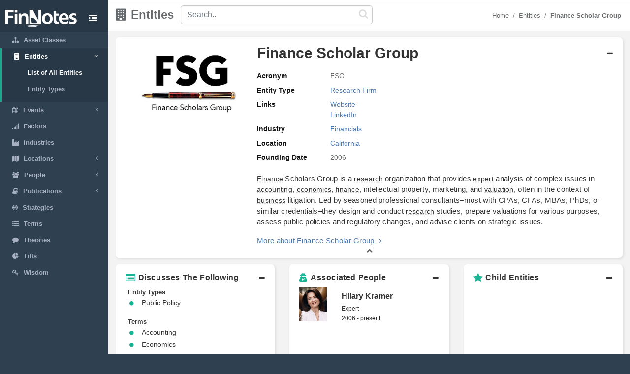

--- FILE ---
content_type: text/html; charset=utf-8
request_url: https://www.finnotes.org/entities/finance-scholar-group
body_size: 4966
content:
<!DOCTYPE html>
<html lang="en-US">
  <head>
    <meta charset="utf-8">
    <meta name="viewport" content="width=device-width, initial-scale=1.0">

    <!-- Added from Jim -->
    <meta http-equiv="X-UA-Compatible" content="IE=edge">

    <!-- No Indexing -->
    
    <!-- DYNAMIC TITLE -->
      <title>Finance Scholar Group - Research Firm</title>

    <!-- DYNAMIC DESCRIPTION -->
      <meta name="description" content='Finance Scholars Group is a research organization that provides expert analysis of complex issues in accounting, economics, finance, intellectual property, marketing, and valuation, often in the context of business litigation. Led by seasoned professional consultants–most with CPAs, CFAs, MBAs, PhDs, or similar credentials–they design and conduct research studies, prepare valuations for various purposes, assess public policies and regulatory changes, and advise clients on strategic issues.' />

    <meta name="csrf-param" content="authenticity_token" />
<meta name="csrf-token" content="Et+jGol2suDQeCMIcqe+uzOF6hhrsEYWj/DQ+M6URmAt7KyVVdwSc3rvGz7+XZkbUDJzgKLLYMFyzT4VSwC8VA==" />

    <script src="/assets/application-53affb7b24d594bb31cb3b390952476f902b7c0b59e44e81e09315362bf65213.js" defer="defer"></script>
    <!-- show page(dynamic) images preload -->
        <link rel="preload" href="https://finn--production.s3.amazonaws.com/uploads/public_cbff9bd9-2c5b-4c51-b897-b4441eef101b_image.jpeg" as="image" type="image/jpeg">
    <link rel="preload" href="https://finn--production.s3.amazonaws.com/uploads/block_d5f6711d-ad69-4f7c-9d61-1787d55a6749_image.jpeg" as="image" type="image/jpeg">


    <link rel="stylesheet" media="screen" href="/assets/application-873263ee1071b1179fd80a7022af07d10dd5392979fa0c34b88390b03382454e.css" data-turbolinks-track="preload" />
    <link rel="preload" href="/assets/finnotes-logo-white-d6d760675e3685371d07ec656da93e2bc6e1e320b5609a804f7baa090876e577.png" as="image" type="image/png">
    <link rel="icon preload" type="image/x-icon" href="/assets/finnotes-favicon-647703e474407844cebe93931d6aa9e6e978f1db3dad6483bb2a3b5ee591b67e.png" />

  </head>

  <body>
    <div id="wrapper">
        <nav class='navbar-default navbar-static-side' role='navigation'>
<div class='sidebar-collapse'>
<ul class='nav metismenu' data-turbolink='false' id='side-menu'>
<li class='nav-header custom-logo-content-li' style=''>
<div class='dropdown profile-element'>
<a class='dropdown-toggle' data-turbolink='false' data_toggle='dropdown' href='/'>
<img alt="Finnotes Logo" class="img-fluid" src="/assets/finnotes-logo-white-d6d760675e3685371d07ec656da93e2bc6e1e320b5609a804f7baa090876e577.png" />
</a>
</div>
<div class='navbar-header custom-btn-collapse-content'>
<a class='navbar-minimalize minimalize-styl-2 btn custom-btn-collapse' href='#'>
<i class='fa fa-indent'></i>
</a>
</div>
<div class='logo-element'>
FN
</div>
</li>
<li class=''>
<a href='/asset-classes'>
<i class='fa fa-sitemap'></i>
<span class='nav-label'>Asset Classes</span>
</a>
</li>
<li class='active'>
<a href='#'>
<i class='fa fa-building'></i>
<span class='nav-label'>Entities</span>
<span class='fa arrow'></span>
</a>
<ul class='nav nav-second-level collapse'>
<li class='active'>
<a href='/entities'>List of All Entities</a>
</li>
<li class=''>
<a href='/entity-types'>Entity Types</a>
</li>
</ul>
</li>
<li class=''>
<a href='#'>
<i class='fa fa-calendar'></i>
<span class='nav-label'>Events</span>
<span class='fa arrow'></span>
</a>
<ul class='nav nav-second-level collapse'>
<li class=''>
<a href='/events'>List of All Events</a>
</li>
<li class=''>
<a href='/event-types'>Event Types</a>
</li>
</ul>
</li>
<li class=''>
<a href='/factors'>
<i class='fa fa-signal'></i>
<span class='nav-label'>Factors</span>
</a>
</li>
<li class=''>
<a href='/industries'>
<i class='fa fa-industry'></i>
<span class='nav-label'>Industries</span>
</a>
</li>
<li class=''>
<a href='#'>
<i class='fa fa-map'></i>
<span class='nav-label'>Locations</span>
<span class='fa arrow'></span>
</a>
<ul class='nav nav-second-level collapse'>
<li class=''>
<a href='/locations'>List of All Locations</a>
</li>
<li class=''>
<a href='/location-types'>Location Types</a>
</li>
</ul>
</li>
<li class=''>
<a href='#'>
<i class='fa fa-users'></i>
<span class='nav-label'>People</span>
<span class='fa arrow'></span>
</a>
<ul class='nav nav-second-level collapse'>
<li class=''>
<a href='/people'>List of All People</a>
</li>
<li class=''>
<a href='/positions'>List of all Positions</a>
</li>
</ul>
</li>
<li class=''>
<a href='#'>
<i class='fa fa-book'></i>
<span class='nav-label'>Publications</span>
<span class='fa arrow'></span>
</a>
<ul class='nav nav-second-level collapse'>
<li class=''>
<a href='/publications'>List of All Publications</a>
</li>
<li class=''>
<a href='/publication-types'>Publication Types</a>
</li>
</ul>
</li>
<!-- /use chess--queen in future -->
<li class=''>
<a href='/strategies'>
<i class='fa fa-bullseye'></i>
<span class='nav-label'>Strategies</span>
</a>
</li>
<!-- /Use newspaper in future -->
<li class=''>
<a href='/terms'>
<i class='fa fa-list-ul'></i>
<span class='nav-label'>Terms</span>
</a>
</li>
<!-- /Use Lightbulb in future once fontawesome updated -->
<li class=''>
<a href='/theories'>
<i class='fa fa-comment'></i>
<span class='nav-label'>Theories</span>
</a>
</li>
<li class=''>
<a href='/tilts'>
<i class='fa fa-pie-chart'></i>
<span class='nav-label'>Tilts</span>
</a>
</li>
<li class=''>
<a href='/wisdoms'>
<i class='fa fa-key'></i>
<span class='nav-label'>Wisdom</span>
</a>
</li>
</ul>
</div>
</nav>

        <div id="page-wrapper" class="gray-bg">
          <div class="row border-bottom">
  <nav class="navbar navbar-static-top" role="navigation" style="margin-bottom: 0">
    <div class="navbar-header">

    </div>
  </nav>
</div>
<div class="top-navigation-content wrapper border-bottom white-bg page-heading custom-sub-headingbar align-items-center">
  <div class="d-inline-block partial-btn-content">
    <a class="navbar-minimalize minimalize-styl-2 btn btn-primary partial-btn" href="#">
      <i class="fa fa-indent"></i>
    </a>
  </div>
  <div class="d-inline-block align-middle page-title-content">
      <h2 class="mr-none page-heading-h2"><i class="fa fa-building" aria-hidden="true"></i>Entities</h2>
  </div>
  <div class="d-inline-block align-middle search-content">
    <form class="self-searchbar" id="search-form" action="/search" accept-charset="UTF-8" data-remote="true" method="get"><input name="utf8" type="hidden" value="&#x2713;" autocomplete="off" />
      <div class="pos-relative">
        <i class="fa fa-search custom-search-icn"></i>
        <input id="top-search" class="form-control" placeholder="Search.." data-behavior="autocomplete" data-model="Entities" type="text" name="q" />
      </div>
</form>  </div>
  <div class="d-inline-block align-middle breadcrumb-content">
    <ol class="breadcrumb justify-content-end">
        <li class="breadcrumb-item"><a href="/">Home </a></li><li class="breadcrumb-item"><a href="/entities">Entities</a></li><li class="breadcrumb-item"><a href="/entities/finance-scholar-group"><strong>Finance Scholar Group</strong></a></li>
    </ol> 
  </div>
</div>
          <div class='row'>
<div class='col-lg-12'>
<div class='wrapper wrapper-content' id='cmn-detail-wrapper'>
<div class='row'>
<div class='col-12 pd-t-1'>
<div class='card custom-card'>
<div class='card-body'>
<div id='entity-list-detail-contentainer'>
<div class='collapse-basic-data-content'>
<div aria-controls='locations-moredata' aria-expanded='true' class='link-overlay collapsed' data-toggle='collapse' href='#basic-detail-img,#basic-detail-data' role='button'></div>
<div class='partial-image-wrapper text-center'>
<img class="lazyload img-fluid " data-original="https://finn--production.s3.amazonaws.com/uploads/public_cbff9bd9-2c5b-4c51-b897-b4441eef101b_image.jpeg" alt="Finance Scholar Group" src="" />
</div>
<div class='basic-person-details'>
<div class='d-flex flex-wrap align-items-center custom-txt-center'>
<h1 class='name-heading'>Finance Scholar Group</h1>
<span class='collapse-panel-head-icn'>
<i aria-hidden='true' class='fa fa-plus'></i>
<i aria-hidden='true' class='fa fa-minus'></i>
</span>
</div>
<div class='collapse custom-loc-collapse show cmn-mod-basic-detail' id='basic-detail-data'>
<div class='row pd-t-1'>
<div class='col-12 text-left'>
<div class='label-block'>Acronym</div>
<div class='content-spn pb-2'>FSG</div>
</div>
<div class='col-12 text-left'>
<div class='label-block'>Entity Type</div>
<div class='content-spn pb-2'>
<a class='redirect-link' href='/entity-types/research-firm'>
<span class='nav-label tooltip tooltipster-shadow-preview tooltipstered dflt-link' data-tooltip-content='#research-firm' instance_class='EntityType' instance_id='39'>
Research Firm
</span>
<div class='tooltip_templates' style='position: relative;'>
<div class='custom-tooltip-content' id='research-firm'></div>
</div>
</a>

</div>
</div>
<div class='col-12 text-left'>
<div class='label-block'>Links</div>
<div class='content-spn pb-2'>
<div class='show-links'>
<a class="dflt-link" target="_blank" href="https://www.fsgexperts.com/">Website</a>
<a class="dflt-link" target="_blank" href="https://www.linkedin.com/company/finance-scholars-group/">LinkedIn</a>
</div>
</div>
</div>
<div class='col-12 text-left'>
<div class='label-block'>Industry</div>
<div class='content-spn pb-2'>
<a class='redirect-link' href='/industries/financials'>
<span class='nav-label tooltip tooltipster-shadow-preview tooltipstered dflt-link' data-tooltip-content='#financials' instance_class='Industry' instance_id='78'>
Financials
</span>
<div class='tooltip_templates' style='position: relative;'>
<div class='custom-tooltip-content' id='financials'></div>
</div>
</a>

</div>
</div>
<div class='col-12 text-left'>
<div class='label-block'>Location</div>
<div class='content-spn pb-2'>
<a class='redirect-link' href='/locations/california'>
<span class='nav-label tooltip tooltipster-shadow-preview tooltipstered dflt-link' data-tooltip-content='#california' instance_class='Location' instance_id='24'>
California
</span>
<div class='tooltip_templates' style='position: relative;'>
<div class='custom-tooltip-content' id='california'></div>
</div>
</a>

</div>
</div>
<div class='col-12 text-left'>
<div class='label-block'>Founding Date</div>
<div class='content-spn pb-2'>2006</div>
</div>
</div>
<div class='row texting pd-t-1'>
<div class='col-12 partial-para-content' id='custom-desc-styles'>
<p><a class="dflt-link" data-turbolinks="false" data-toggle="tooltip" data-placement="top" title="Publication" href="/publications/finance">Finance</a> Scholars Group is a <a class="dflt-link" data-turbolinks="false" data-toggle="tooltip" data-placement="top" title="Publication type" href="/publication-types/research">research</a> organization that provides <a class="dflt-link" data-turbolinks="false" data-toggle="tooltip" data-placement="top" title="Position" href="/positions/expert">expert</a> analysis of complex issues in <a class="dflt-link" data-turbolinks="false" data-toggle="tooltip" data-placement="top" title="Term" href="/terms/accounting">accounting</a>, <a class="dflt-link" data-turbolinks="false" data-toggle="tooltip" data-placement="top" title="Publication" href="/publications/economics-john-b-taylor">economics</a>, <a class="dflt-link" data-turbolinks="false" data-toggle="tooltip" data-placement="top" title="Publication" href="/publications/finance">finance</a>, intellectual property, marketing, and <a class="dflt-link" data-turbolinks="false" data-toggle="tooltip" data-placement="top" title="Term" href="/terms/valuation">valuation</a>, often in the context of <a class="dflt-link" data-turbolinks="false" data-toggle="tooltip" data-placement="top" title="Publication" href="/publications/business">business</a> litigation. Led by seasoned professional consultants–most with CPAs, CFAs, MBAs, PhDs, or similar credentials–they design and conduct <a class="dflt-link" data-turbolinks="false" data-toggle="tooltip" data-placement="top" title="Publication type" href="/publication-types/research">research</a> studies, prepare valuations for various purposes, assess public policies and regulatory changes, and advise clients on strategic issues.</p>
<div class='more-details'>
<a class="more-txt-anchor Top" aria-controls="notes-moredata" aria-expanded="false" data-toggle="collapse" role="button" href="#notes-moredata">More about Finance Scholar Group</a>
<i aria-hidden='true' class='fa fa-angle-right pd-l-5px'></i>
</div>
</div>
</div>

</div>
</div>
</div>
</div>
<div class='collapse custom-loc-collapse w-100 show' id='basic-detail-data'>
<div class='text-center'>
<a aria-controls='locations-moredata' aria-expanded='true' data-toggle='collapse' href='#basic-detail-img,#basic-detail-data' role='button'>
<i aria-hidden='true' class='fa fa-chevron-up'></i>
</a>
</div>
</div>
</div>
</div>
</div>

<div class='col-12 col-sm-12 col-lg-4 pd-t-1'>
<div class='card custom-card'>
<div class='card-body'>
<a aria-controls='locations-moredata' aria-expanded='true' class='loc-more-data-navigation collapsed' data-toggle='collapse' href='#locations-moredata' role='button'>
<p class='people-detail-head fnt-sarabun d-flex flex-wrap'>
<span>
<i aria-hidden='true' class='fa fa-list-alt dflt-primary-icn'></i>
</span>
<span class='collapse-panel-head-title' data-tooltip='Finance Scholar Group are connected with the following topics'>
Discusses The Following
</span>
<span class='collapse-panel-head-icn'>
<i aria-hidden='true' class='fa fa-plus'></i>
<i aria-hidden='true' class='fa fa-minus'></i>
</span>
</p>

</a>
<div class='collapse custom-loc-collapse show' id='locations-moredata'>
<div class='inner-height-of-container'>
<div class='loc-initial-data inner-container'>
<p class='location-heading fnt-sarabun'>
Entity Types
</p>
<div reference='F'></div>
<table class='table locations-table'>
<tr>
<td width='5%'>
<i aria-hidden='true' class='fa fa-circle'></i>
</td>
<td class='fnt-sarabun'>
<a class='redirect-link' href='/entity-types/public-policy'>
<span class='nav-label tooltip tooltipster-shadow-preview tooltipstered dflt-link' data-tooltip-content='#public-policy' instance_class='EntityType' instance_id='130'>
Public Policy
</span>
<div class='tooltip_templates' style='position: relative;'>
<div class='custom-tooltip-content' id='public-policy'></div>
</div>
</a>

</td>
</tr>
</table>

<p class='location-heading fnt-sarabun'>
Terms
</p>
<div reference='R'></div>
<table class='table locations-table'>
<tr>
<td width='5%'>
<i aria-hidden='true' class='fa fa-circle'></i>
</td>
<td class='fnt-sarabun'>
<a class='redirect-link' href='/terms/accounting'>
<span class='nav-label tooltip tooltipster-shadow-preview tooltipstered dflt-link' data-tooltip-content='#accounting' instance_class='Term' instance_id='42'>
Accounting
</span>
<div class='tooltip_templates' style='position: relative;'>
<div class='custom-tooltip-content' id='accounting'></div>
</div>
</a>

</td>
</tr>
<tr>
<td width='5%'>
<i aria-hidden='true' class='fa fa-circle'></i>
</td>
<td class='fnt-sarabun'>
<a class='redirect-link' href='/terms/economics'>
<span class='nav-label tooltip tooltipster-shadow-preview tooltipstered dflt-link' data-tooltip-content='#economics' instance_class='Term' instance_id='505'>
Economics
</span>
<div class='tooltip_templates' style='position: relative;'>
<div class='custom-tooltip-content' id='economics'></div>
</div>
</a>

</td>
</tr>
<tr>
<td width='5%'>
<i aria-hidden='true' class='fa fa-circle'></i>
</td>
<td class='fnt-sarabun'>
<a class='redirect-link' href='/terms/valuation'>
<span class='nav-label tooltip tooltipster-shadow-preview tooltipstered dflt-link' data-tooltip-content='#valuation' instance_class='Term' instance_id='64'>
Valuation
</span>
<div class='tooltip_templates' style='position: relative;'>
<div class='custom-tooltip-content' id='valuation'></div>
</div>
</a>

</td>
</tr>
</table>

</div>
</div>
<div class='text-center'>
<a aria-controls='locations-moredata' aria-expanded='false' data-toggle='collapse' href='#locations-moredata' role='button'>
<i aria-hidden='true' class='fa fa-chevron-up'></i>
</a>
</div>
<div class='text-center chevron'>
<i aria-hidden='true' class='fa fa-chevron-up hide'></i>
</div>
</div>
</div>
</div>
</div>

<div class='col-12 col-sm-12 col-lg-4 pd-t-1'>
<div class='card custom-card'>
<div class='card-body'>
<a aria-controls='locations-moredata' aria-expanded='true' class='loc-more-data-navigation collapsed' data-toggle='collapse' href='#experience-moredata' role='button'>
<p class='people-detail-head fnt-sarabun d-flex flex-wrap align-items-center'>
<span>
<i aria-hidden='true' class='fa fa-user-secret dflt-primary-icn'></i>
</span>
<span class='collapse-panel-head-title' data-tooltip='People who have worked at Finance Scholar Group'>
Associated People
</span>
<span class='collapse-panel-head-icn'>
<i aria-hidden='true' class='fa fa-plus'></i>
<i aria-hidden='true' class='fa fa-minus'></i>
</span>
</p>
</a>
<div class='collapse custom-loc-collapse show' id='experience-moredata'>
<div class='inner-height-of-container'>
<div class='loc-initial-data inner-container'>
<div class='row align-items-center'>
<div class='col-4 mb-1 text-center'>
<a href='/people/hilary-kramer'>
<img class="lazyload img-fluid size" data-original="https://finn--production.s3.amazonaws.com/uploads/block_d5f6711d-ad69-4f7c-9d61-1787d55a6749_image.jpeg" alt="Hilary Kramer" src="" />
</a>
</div>
<div class='col-8 dflt-font fnt-sz-16px fw-semibold'>
<a class="dflt-link" href="/people/hilary-kramer">Hilary Kramer</a>
<label class='fnt-sz-12px mr-b-0 fnt-sarabun w-100 f-w-100'>
<a class="dflt-link" href="/positions/expert">Expert</a>
</label>
<p class='fnt-sz-12px mr-b-0 fnt-sarabun f-w-100'>
2006 - present
</p>
</div>
</div>
</div>
</div>
<div class='text-center'>
<a aria-controls='locations-moredata' aria-expanded='false' data-toggle='collapse' href='#experience-moredata' role='button'>
<i aria-hidden='true' class='fa fa-chevron-up'></i>
</a>
</div>
<div class='text-center chevron'>
<i aria-hidden='true' class='fa fa-chevron-up hide'></i>
</div>
</div>
</div>
</div>
</div>

<div class='col-12 col-sm-12 col-lg-4'>
<div class='row-6 pd-t-1'>
<div class='card custom-card' id='tree_view_child_card'>
<div class='card-body full-height-of-container'>
<div>
<a aria-controls='locations-moredata' aria-expanded='true' class='loc-more-data-navigation collapsed' data-toggle='collapse' href='#child-moredata' role='button'>
<p class='people-detail-head fnt-sarabun d-flex flex-wrap'>
<span>
<i aria-hidden='true' class='fa fa-star dflt-primary-icn'></i>
</span>
<span class='collapse-panel-head-title'>
Child Entities
</span>
<span class='collapse-panel-head-icn'>
<i aria-hidden='true' class='fa fa-plus'></i>
<i aria-hidden='true' class='fa fa-minus'></i>
</span>
</p>
</a>
</div>
<div class='collapse custom-loc-collapse show' id='child-moredata'>
<div class='inner-height-of-container'>
<div class='loc-initial-data pd-l-10px child-assets-section inner-container' id='customzize-scrollbar'>
<ul class='file-list custom-file-tree'>

</ul>
</div>
</div>
<div class='col-12 text-center'>
<a aria-controls='locations-moredata' aria-expanded='true' data-toggle='collapse' href='#child-moredata' role='button'>
<i aria-hidden='true' class='fa fa-chevron-up'></i>
</a>
</div>
<div class='col-12 text-center chevron'>
<i aria-hidden='true' class='fa fa-chevron-up hide'></i>
</div>
</div>
</div>
</div>

</div>
</div>

<div class='col-12 pd-t-1 size'>
<div class='card custom-card'>
<div class='card-body'>
<div>
<a aria-controls='notes-moredata' aria-expanded='true' class='notes-more-data-navigation collapsed' data-toggle='collapse' href='#notes-moredata' id='test-link' role='button'>
<p class='people-detail-head fnt-sarabun d-flex flex-wrap'>
<span class='collapse-panel-head-title' data-tooltip='Additional Notes About Finance Scholar Group'>
<i aria-hidden='true' class='fa fa-ioxhost dflt-primary-icn'></i>
Notes
</span>
<span class='collapse-panel-head-icn'>
<i aria-hidden='true' class='fa fa-plus'></i>
<i aria-hidden='true' class='fa fa-minus'></i>
</span>
</p>
</a>
</div>
<div class='collapse custom-notes-more-collapse show' id='notes-moredata'>
<div class='row'>
<div class='col-12 col-sm-6 col-md-8 col-lg-9'>
<p class='notes-para fnt-sarabun'>

</p>
</div>
<div class='col-12 col-sm-6 col-md-4 col-lg-3' id='google-ads'>
<div class='bordered text-center'>
<!-- <script src="//pagead2.googlesyndication.com/pagead/js/adsbygoogle.js"></script> -->
<ins class="adsbygoogle"
      style="display:block"
      data-ad-client="ca-pub-3924575779399534"
      data-ad-slot="7758949604"
      data-ad-format="auto"
      data-full-width-responsive="true"></ins>

<script>
  (adsbygoogle = window.adsbygoogle || []).push({});
</script>
</div>
</div>
<div class='col-12 text-center'>
<a aria-controls='author-moredata' aria-expanded='false' data-toggle='collapse' href='#notes-moredata' role='button'>
<i aria-hidden='true' class='fa fa-chevron-up'></i>
</a>
</div>
</div>
</div>
</div>
</div>
</div>

</div>
</div>
</div>
</div>

          <div class="footer">
  <div class="row">
    <div class="col-12 col-sm-12 footer-lft-div">
      <strong>Warnings and Disclaimers</strong>
      <p class="fnt-sarabun">The information contained herein is obtained from sources believed to be reliable, but its accuracy cannot be guaranteed. It is not designed to meet your personal financial situation - we are not investment advisors nor do we give personalized investment advice. The opinions expressed herein are those of the publisher and are subject to change without notice. It may become outdated an there is no obligation to update any such information.</p>
    </div>

    <div class="col-12 text-center footer-second-element">
      <ul class="links-ul public-links">


        <li><a href="/pages/about">About</a></li>
        <li><a href="/sitemap.xml">Sitemap</a></li>
        <li><a href="/pages/privacy_policy">Privacy Policy</a></li>
        <li><a href="/pages/terms">Terms</a></li>
        <li><a href="/pages/contact">Contact</a></li>
      </ul>
      <div class="cpy-rgt-cntnt"><strong>Copyright</strong> Finnotes.org &copy; 2018 - 2020</div>         
    </div>
  </div>
</div>
        </div>
      <!-- Global site tag (gtag.js) - Google Analytics -->
<script>
  window.dataLayer = window.dataLayer || [];
  function gtag(){dataLayer.push(arguments);}
  gtag('js', new Date());

  gtag('config', 'UA-113326304-1');
</script>
    </div>

      <script type="text/javascript">
        // for google ads
        function downloadJSAtOnload() {
          var element = document.createElement("script");
          element.src = "https://pagead2.googlesyndication.com/pagead/js/adsbygoogle.js";
          document.body.appendChild(element);
        }
        if (window.addEventListener)
        window.addEventListener("load", downloadJSAtOnload, false);
        else if (window.attachEvent)
        window.attachEvent("onload", downloadJSAtOnload);
        else window.onload = downloadJSAtOnload;

        // for google analytics
        function downloadAnalyticsJSAtOnload() {
          var a_element = document.createElement("script");
          a_element.src = "https://www.googletagmanager.com/gtag/js?id=UA-113326304-1";
          document.body.appendChild(a_element);
        }
        if (window.addEventListener)
        window.addEventListener("load", downloadAnalyticsJSAtOnload, false);
        else if (window.attachEvent)
        window.attachEvent("onload", downloadAnalyticsJSAtOnload);
        else window.onload = downloadAnalyticsJSAtOnload;
      </script>
  </body>
</html>


--- FILE ---
content_type: text/html; charset=utf-8
request_url: https://www.google.com/recaptcha/api2/aframe
body_size: 265
content:
<!DOCTYPE HTML><html><head><meta http-equiv="content-type" content="text/html; charset=UTF-8"></head><body><script nonce="2_C05q-pQBrCCnrsKvi1Yg">/** Anti-fraud and anti-abuse applications only. See google.com/recaptcha */ try{var clients={'sodar':'https://pagead2.googlesyndication.com/pagead/sodar?'};window.addEventListener("message",function(a){try{if(a.source===window.parent){var b=JSON.parse(a.data);var c=clients[b['id']];if(c){var d=document.createElement('img');d.src=c+b['params']+'&rc='+(localStorage.getItem("rc::a")?sessionStorage.getItem("rc::b"):"");window.document.body.appendChild(d);sessionStorage.setItem("rc::e",parseInt(sessionStorage.getItem("rc::e")||0)+1);localStorage.setItem("rc::h",'1769030612590');}}}catch(b){}});window.parent.postMessage("_grecaptcha_ready", "*");}catch(b){}</script></body></html>